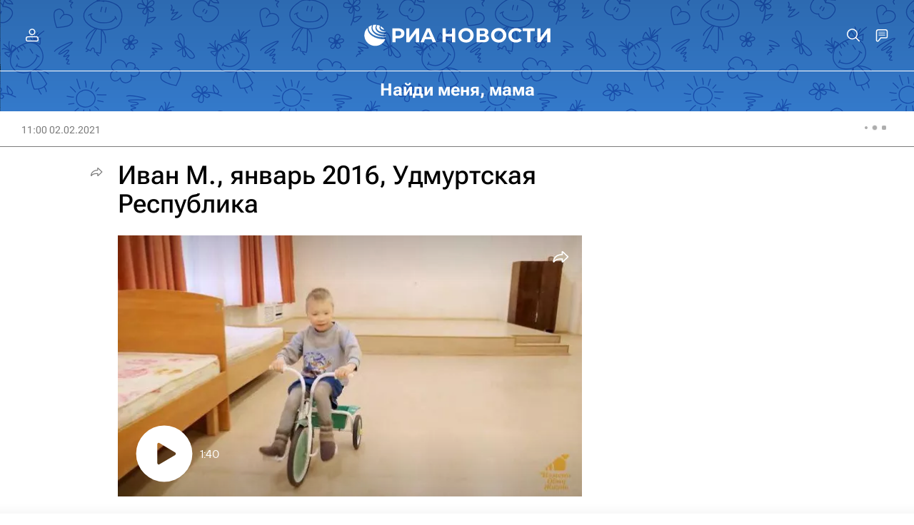

--- FILE ---
content_type: text/html
request_url: https://tns-counter.ru/nc01a**R%3Eundefined*rian_ru/ru/UTF-8/tmsec=rian_ru/804705437***
body_size: 15
content:
4EF47B3B696DC172G1768800626:4EF47B3B696DC172G1768800626

--- FILE ---
content_type: text/css
request_url: https://cdnn21.img.ria.ru/css/videoplayer/videoplayer.min.css?97c9f3563
body_size: 8494
content:
.vjs-icon-placeholder{position:relative;display:block;width:100%;height:100%}.vjs-icon-placeholder .svg-icon{position:absolute;display:none;top:0;left:0;width:100%;height:100%;fill:#fff}.vjs-icon-placeholder .svg-icon:nth-child(1){display:block}.vjs-icon-play{font-family:VideoJS;font-weight:normal;font-style:normal}.vjs-icon-play:before{content:"\f101"}.vjs-icon-play-circle{font-family:VideoJS;font-weight:normal;font-style:normal}.vjs-icon-play-circle:before{content:"\f102"}.vjs-icon-pause{font-family:VideoJS;font-weight:normal;font-style:normal}.vjs-icon-pause:before{content:"\f103"}.vjs-icon-volume-mute{font-family:VideoJS;font-weight:normal;font-style:normal}.vjs-icon-volume-mute:before{content:"\f104"}.vjs-icon-volume-low{font-family:VideoJS;font-weight:normal;font-style:normal}.vjs-icon-volume-low:before{content:"\f105"}.vjs-icon-volume-mid{font-family:VideoJS;font-weight:normal;font-style:normal}.vjs-icon-volume-mid:before{content:"\f106"}.vjs-icon-volume-high{font-family:VideoJS;font-weight:normal;font-style:normal}.vjs-icon-volume-high:before{content:"\f107"}.vjs-icon-fullscreen-enter{font-family:VideoJS;font-weight:normal;font-style:normal}.vjs-icon-fullscreen-enter:before{content:"\f108"}.vjs-icon-fullscreen-exit{font-family:VideoJS;font-weight:normal;font-style:normal}.vjs-icon-fullscreen-exit:before{content:"\f109"}.vjs-icon-square{font-family:VideoJS;font-weight:normal;font-style:normal}.vjs-icon-square:before{content:"\f10a"}.vjs-icon-spinner{font-family:VideoJS;font-weight:normal;font-style:normal}.vjs-icon-spinner:before{content:"\f10b"}.vjs-icon-subtitles,.video-js .vjs-subtitles-button .vjs-icon-placeholder{font-family:VideoJS;font-weight:normal;font-style:normal}.vjs-icon-subtitles:before,.video-js .vjs-subtitles-button .vjs-icon-placeholder:before{content:"\f10c"}.vjs-icon-captions,.video-js .vjs-captions-button .vjs-icon-placeholder{font-family:VideoJS;font-weight:normal;font-style:normal}.vjs-icon-captions:before,.video-js .vjs-captions-button .vjs-icon-placeholder:before{content:"\f10d"}.vjs-icon-chapters{font-family:VideoJS;font-weight:normal;font-style:normal}.vjs-icon-chapters:before{content:"\f10e"}.vjs-icon-share{font-family:VideoJS;font-weight:normal;font-style:normal}.vjs-icon-share:before{content:"\f10f"}.vjs-icon-cog{font-family:VideoJS;font-weight:normal;font-style:normal}.vjs-icon-cog:before{content:"\f110"}.vjs-icon-circle{font-family:VideoJS;font-weight:normal;font-style:normal}.vjs-icon-circle:before{content:"\f111"}.vjs-icon-circle-outline{font-family:VideoJS;font-weight:normal;font-style:normal}.vjs-icon-circle-outline:before{content:"\f112"}.vjs-icon-circle-inner-circle{font-family:VideoJS;font-weight:normal;font-style:normal}.vjs-icon-circle-inner-circle:before{content:"\f113"}.vjs-icon-hd{font-family:VideoJS;font-weight:normal;font-style:normal}.vjs-icon-hd:before{content:"\f114"}.vjs-icon-cancel{font-family:VideoJS;font-weight:normal;font-style:normal}.vjs-icon-cancel:before{content:"\f115"}.vjs-icon-replay{font-family:VideoJS;font-weight:normal;font-style:normal}.vjs-icon-replay:before{content:"\f116"}.vjs-icon-facebook{font-family:VideoJS;font-weight:normal;font-style:normal}.vjs-icon-facebook:before{content:"\f117"}.vjs-icon-gplus{font-family:VideoJS;font-weight:normal;font-style:normal}.vjs-icon-gplus:before{content:"\f118"}.vjs-icon-linkedin{font-family:VideoJS;font-weight:normal;font-style:normal}.vjs-icon-linkedin:before{content:"\f119"}.vjs-icon-twitter{font-family:VideoJS;font-weight:normal;font-style:normal}.vjs-icon-twitter:before{content:"\f11a"}.vjs-icon-tumblr{font-family:VideoJS;font-weight:normal;font-style:normal}.vjs-icon-tumblr:before{content:"\f11b"}.vjs-icon-pinterest{font-family:VideoJS;font-weight:normal;font-style:normal}.vjs-icon-pinterest:before{content:"\f11c"}.vjs-icon-audio-description,.video-js .vjs-descriptions-button .vjs-icon-placeholder{font-family:VideoJS;font-weight:normal;font-style:normal}.vjs-icon-audio-description:before,.video-js .vjs-descriptions-button .vjs-icon-placeholder:before{content:"\f11d"}.vjs-icon-audio,.video-js .vjs-audio-button .vjs-icon-placeholder{font-family:VideoJS;font-weight:normal;font-style:normal}.vjs-icon-audio:before,.video-js .vjs-audio-button .vjs-icon-placeholder:before{content:"\f11e"}.vjs-icon-next-item{font-family:VideoJS;font-weight:normal;font-style:normal}.vjs-icon-next-item:before{content:"\f11f"}.vjs-icon-previous-item{font-family:VideoJS;font-weight:normal;font-style:normal}.vjs-icon-previous-item:before{content:"\f120"}.video-player{position:relative;padding-top:56.25%;width:100%;min-width:300px;height:0;overflow:hidden}.video-player .video_info{display:none;margin-top:-5px;text-align:right;font-size:.75em}.video-player .video_info.video_info_visible{display:block}.video-js{position:absolute;top:0;left:0;width:100%;height:100%;display:block;vertical-align:top;-moz-box-sizing:border-box;box-sizing:border-box;color:#fff;background-color:#000;padding:0;font-size:10px;line-height:1;font-weight:normal;font-style:normal;font-family:"RS NEWS Sans",Arial,sans-serif;-webkit-user-select:none;-moz-user-select:none;-ms-user-select:none;user-select:none;word-break:initial;outline:none}.video-js:-moz-full-screen{position:absolute}.video-js:-webkit-full-screen{width:100% !important;height:100% !important}.video-js *,.video-js *:before,.video-js *:after{-moz-box-sizing:inherit;box-sizing:inherit}.video-js ul{font-family:inherit;font-size:inherit;line-height:inherit;list-style-position:outside;margin-left:0;margin-right:0;margin-top:0;margin-bottom:0}.video-js.vjs-fill{width:100%;height:100%}.video-js .vjs-tech{position:absolute;top:0;left:0;width:100%;height:100%}body.vjs-full-window{padding:0;margin:0;height:100%}.vjs-full-window .video-js.vjs-fullscreen{position:fixed;overflow:hidden;z-index:1000;left:0;top:0;bottom:0;right:0}.video-js.vjs-fullscreen{width:100% !important;height:100% !important;padding-top:0 !important}.video-js.vjs-fullscreen.vjs-user-inactive{cursor:none}.vjs-hidden{display:none !important}.vjs-disabled{opacity:.5;cursor:default}.video-js .vjs-offscreen{height:1px;left:-9999px;position:absolute;top:0;width:1px}.vjs-lock-showing{display:block !important;opacity:1;visibility:visible}.vjs-no-js{padding:20px;color:#fff;background-color:#000;font-size:18px;font-family:"RS NEWS Sans",Arial,sans-serif;text-align:center;width:300px;height:150px;margin:0px auto}.vjs-no-js a,.vjs-no-js a:visited{color:#0075ff}.video-js .vjs-big-play-button{display:none;position:absolute;top:50%;left:50%;margin-top:-30px;margin-left:-30px;width:60px;height:60px;padding:0;cursor:pointer;opacity:1;outline:0}.vjs-has-started.vjs-paused .vjs-big-play-button{display:block;background-color:rgba(0,0,0,.6);border-radius:50%}.vjs-has-started.vjs-paused .vjs-big-play-button .vjs-icon-placeholder{margin:3px;width:54px;height:54px}.vjs-has-started.vjs-paused .vjs-big-play-button .vjs-icon-placeholder .svg-icon:nth-child(1){display:none}.vjs-has-started.vjs-paused .vjs-big-play-button .vjs-icon-placeholder .svg-icon:nth-child(2){display:block}.vjs-controls-disabled .vjs-big-play-button,.vjs-has-started .vjs-big-play-button,.vjs-using-native-controls .vjs-big-play-button,.vjs-error .vjs-big-play-button{display:none}.vjs-layout-480.vjs-has-started.vjs-paused .vjs-big-play-button{margin-top:-47.5px;margin-left:-47.5px;width:95px;height:95px}.vjs-layout-480.vjs-has-started.vjs-paused .vjs-big-play-button .vjs-icon-placeholder{margin:5px;width:85px;height:85px}.video-js button{background:none;border:none;color:inherit;display:inline-block;font-size:inherit;line-height:inherit;text-transform:none;text-decoration:none;-webkit-transition:none;-o-transition:none;-moz-transition:none;transition:none;-webkit-appearance:none;-moz-appearance:none;appearance:none}.vjs-control .vjs-button{width:100%;height:100%}.video-js .vjs-control.vjs-close-button{position:absolute;top:5px;right:5px;z-index:2;width:30px;height:30px;cursor:pointer}.vjs-layout-480 .vjs-control.vjs-close-button{top:15px;right:15px}.video-js .vjs-modal-dialog{background:rgba(0,0,0,.85);overflow:auto}.video-js .vjs-modal-dialog>*{-moz-box-sizing:border-box;box-sizing:border-box}.vjs-modal-dialog .vjs-modal-dialog-content{padding:20px;z-index:1}.video-js .vjs-modal-dialog,.vjs-modal-dialog .vjs-modal-dialog-content{position:absolute;top:0;left:0;width:100%;height:100%}.vjs-menu-button{cursor:pointer}.vjs-menu-button.vjs-disabled{cursor:default}.vjs-workinghover .vjs-menu-button.vjs-disabled:hover .vjs-menu{display:none}.vjs-menu .vjs-menu-content{display:block;padding:0;margin:0;font-family:"RS NEWS Sans",Arial,sans-serif;overflow:auto}.vjs-menu .vjs-menu-content>*{-moz-box-sizing:border-box;box-sizing:border-box}.vjs-scrubbing .vjs-control.vjs-menu-button:hover .vjs-menu{display:none}.vjs-menu li{list-style:none;margin:0;padding:2px 0;line-height:18px;font-size:12px;text-align:center;color:#939598}.vjs-menu li.vjs-menu-item:focus,.vjs-menu li.vjs-menu-item:hover{color:#fff}.vjs-menu li.vjs-selected,.vjs-menu li.vjs-selected:focus,.vjs-menu li.vjs-selected:hover{color:#fff}.vjs-menu li.vjs-menu-title{text-align:center;text-transform:uppercase;font-size:1em;line-height:2em;padding:0;margin:0 0 .3em 0;font-weight:bold;cursor:default}.vjs-menu-button-popup .vjs-menu{display:none;position:absolute;bottom:0;width:10em;left:-3em;height:0em;margin-bottom:1.5em;border-top-color:rgba(0,0,0,.7)}.vjs-menu-button-popup .vjs-menu .vjs-menu-content{position:absolute;width:100%;bottom:1.5em;max-height:15em;background-color:rgba(0,0,0,.8);border-radius:3px}.vjs-menu-button-popup:hover .vjs-menu,.vjs-menu-button-popup .vjs-menu.vjs-lock-showing{display:block}.video-js .vjs-menu-button-inline{-webkit-transition:all .4s;-moz-transition:all .4s;-o-transition:all .4s;transition:all .4s;overflow:hidden}.video-js .vjs-menu-button-inline:before{width:2.222222222em}.video-js .vjs-menu-button-inline:hover,.video-js .vjs-menu-button-inline:focus,.video-js .vjs-menu-button-inline.vjs-slider-active,.video-js.vjs-no-flex .vjs-menu-button-inline{width:12em}.vjs-menu-button-inline .vjs-menu{opacity:0;height:100%;width:auto;position:absolute;left:4em;top:0;padding:0;margin:0;-webkit-transition:all .4s;-moz-transition:all .4s;-o-transition:all .4s;transition:all .4s}.vjs-menu-button-inline:hover .vjs-menu,.vjs-menu-button-inline:focus .vjs-menu,.vjs-menu-button-inline.vjs-slider-active .vjs-menu{display:block;opacity:1}.vjs-no-flex .vjs-menu-button-inline .vjs-menu{display:block;opacity:1;position:relative;width:auto}.vjs-no-flex .vjs-menu-button-inline:hover .vjs-menu,.vjs-no-flex .vjs-menu-button-inline:focus .vjs-menu,.vjs-no-flex .vjs-menu-button-inline.vjs-slider-active .vjs-menu{width:auto}.vjs-menu-button-inline .vjs-menu-content{width:auto;height:100%;margin:0;overflow:hidden}.video-js .vjs-control-bar{display:none;width:100%;position:absolute;bottom:0;left:0;right:0;height:46px}.vjs-has-started .vjs-control-bar{display:-webkit-box;display:-webkit-flex;display:-ms-flexbox;display:-moz-box;display:flex;visibility:visible;opacity:1;-webkit-transition:visibility .1s,opacity .1s;-o-transition:visibility .1s,opacity .1s;-moz-transition:visibility .1s,opacity .1s;transition:visibility .1s,opacity .1s}.vjs-has-started.vjs-user-inactive.vjs-playing .vjs-control-bar{visibility:visible;opacity:0;-webkit-transition:visibility .4s,opacity .4s;-o-transition:visibility .4s,opacity .4s;-moz-transition:visibility .4s,opacity .4s;transition:visibility .4s,opacity .4s}.vjs-has-started.vjs-user-inactive.vjs-playing.vjs-live .vjs-control-bar,.vjs-has-started.vjs-user-inactive.vjs-playing.vjs-dvrseekbar .vjs-dvrseekbar-control-bar{opacity:1}.vjs-controls-disabled .vjs-control-bar,.vjs-using-native-controls .vjs-control-bar,.vjs-error .vjs-control-bar{display:none !important}.vjs-ended .vjs-control-bar{background:rgba(0,0,0,.85)}.vjs-audio.vjs-has-started.vjs-user-inactive.vjs-playing .vjs-control-bar{opacity:1;visibility:visible}.vjs-has-started.vjs-no-flex .vjs-control-bar{display:table}.vjs-layout-480 .vjs-control-bar{height:53px}.video-js .vjs-control{position:relative;display:inline-block;text-align:center;margin:0;padding:0;height:40px;width:40px;outline:0}.video-js .vjs-control-text{border:0;clip:rect(0 0 0 0);height:1px;overflow:hidden;padding:0;position:absolute;width:1px}.vjs-no-flex .vjs-control{display:table-cell;vertical-align:middle}.video-js .vjs-custom-control-spacer{display:none}.video-js .vjs-progress-control{position:absolute;left:12px;right:12px;top:0;padding-top:4px;width:auto;min-width:40px;height:12px;-ms-touch-action:none;touch-action:none}.video-js .vjs-progress-control.disabled{cursor:default}.vjs-live .vjs-progress-control{display:none}.vjs-no-flex .vjs-progress-control{width:auto}.video-js .vjs-progress-holder{display:block;-webkit-transition:all .2s;-o-transition:all .2s;-moz-transition:all .2s;transition:all .2s;height:3px;border-radius:2px}.video-js .vjs-progress-holder.vjs-slider{margin:0}.video-js .vjs-progress-holder:before{content:"";position:absolute;top:-4px;left:0;width:100%;height:12px}.video-js .vjs-progress-control:hover .vjs-progress-holder.disabled{font-size:1em}.video-js .vjs-progress-holder .vjs-play-progress,.video-js .vjs-progress-holder .vjs-load-progress,.video-js .vjs-progress-holder .vjs-load-progress div{position:absolute;left:0;top:0;display:block;margin:0;padding:0;height:100%;width:0;border-radius:2px}.video-js .vjs-play-progress{background-color:#fff}.video-js .vjs-load-progress{background:rgba(84,84,84,.5)}.video-js .vjs-load-progress div{background:rgba(84,84,84,.75)}.video-js .vjs-time-tooltip{background-color:rgba(255,255,255,.8);border-radius:2px;color:#000;float:right;font-family:"RS NEWS Sans",Arial,sans-serif;font-size:8px;line-height:18px;padding:0 8px;pointer-events:none;position:absolute;top:-29px;visibility:hidden;z-index:1}.video-js .vjs-progress-holder:focus .vjs-time-tooltip{display:none}.video-js .vjs-progress-control:hover .vjs-time-tooltip,.video-js .vjs-progress-control:hover .vjs-progress-holder:focus .vjs-time-tooltip{display:block;font-size:8px;visibility:visible}.video-js .vjs-progress-control.disabled:hover .vjs-time-tooltip{font-size:8px}.video-js .vjs-progress-control .vjs-mouse-display{display:none;position:absolute;width:1px;height:100%;background-color:#000;z-index:1}.vjs-no-flex .vjs-progress-control .vjs-mouse-display{z-index:0}.video-js .vjs-progress-control:hover .vjs-mouse-display{display:block}.video-js.vjs-user-inactive .vjs-progress-control .vjs-mouse-display{visibility:hidden;opacity:0;-webkit-transition:visibility 1s,opacity 1s;-o-transition:visibility 1s,opacity 1s;-moz-transition:visibility 1s,opacity 1s;transition:visibility 1s,opacity 1s}.video-js.vjs-user-inactive.vjs-no-flex .vjs-progress-control .vjs-mouse-display{display:none}.vjs-mouse-display .vjs-time-tooltip{color:#fff;background-color:rgba(0,0,0,.8)}.vjs-layout-480 .vjs-progress-holder{height:4px}.vjs-layout-480 .vjs-progress-control{left:32px;right:32px}.video-js .vjs-slider{position:relative;cursor:pointer;padding:0;margin:0 .45em 0 .45em;-webkit-touch-callout:none;-webkit-user-select:none;-moz-user-select:none;-ms-user-select:none;user-select:none;background-color:#545454;background-color:rgba(84,84,84,.5)}.video-js .vjs-slider.disabled{cursor:default}.video-js .vjs-volume-panel{position:absolute;bottom:0;right:49px;z-index:2;display:block}.video-js .vjs-mute-control{cursor:pointer}.video-js .vjs-mute-control.vjs-vol-0 .vjs-icon-placeholder .svg-icon:nth-child(1){display:none}.video-js .vjs-mute-control.vjs-vol-0 .vjs-icon-placeholder .svg-icon:nth-child(2){display:block}.video-js .vjs-volume-panel .vjs-volume-control.vjs-volume-vertical{position:absolute;left:5px;top:-9999px;opacity:0;width:30px;height:105px;background-color:rgba(0,0,0,.8);border-radius:3px;-webkit-transition:opacity .3s ease;-o-transition:opacity .3s ease;-moz-transition:opacity .3s ease;transition:opacity .3s ease}.video-js .vjs-volume-panel:hover .vjs-volume-control,.video-js .vjs-volume-panel:active .vjs-volume-control,.video-js .vjs-volume-panel:focus .vjs-volume-control,.video-js .vjs-volume-panel .vjs-volume-control:hover,.video-js .vjs-volume-panel .vjs-volume-control:active,.video-js .vjs-volume-panel .vjs-mute-control:hover~.vjs-volume-control,.video-js .vjs-volume-panel .vjs-volume-control.vjs-slider-active{opacity:1;top:auto;bottom:100%}.vjs-volume-bar.vjs-slider-vertical{margin:10px;width:10px;height:85px;border-radius:2px;background-color:rgba(255,255,255,.15);overflow:hidden}.video-js .vjs-volume-level{position:absolute;bottom:0;width:100%;-moz-box-sizing:border-box;box-sizing:border-box;background-color:#fff}.vjs-volume-bar.vjs-slider-vertical .vjs-volume-level{height:100%}.vjs-layout-480 .vjs-volume-panel{right:72px}.video-js .vjs-volume-tooltip{display:none}.vjs-poster{display:inline-block;vertical-align:middle;background-repeat:no-repeat;background-position:50% 50%;background-size:cover;background-color:#000;cursor:pointer;margin:0;padding:0;position:absolute;top:0;right:0;bottom:0;left:0;height:100%}.vjs-has-started .vjs-poster{display:none}.vjs-audio.vjs-has-started .vjs-poster{display:block}.vjs-using-native-controls .vjs-poster{display:none}.video-js .vjs-live-control,.video-js .vjs-live-button{position:absolute;bottom:11px;left:40px;width:auto;height:18px;font-size:10px;line-height:18px;white-space:nowrap}.video-js .vjs-live-label,.video-js .vjs-live-display{padding:0 8px;background-color:#da2128;border-radius:2px}.vjs-layout-480 .vjs-live-control,.vjs-layout-480 .vjs-live-button{left:62px}.video-js:not(.vjs-live) .vjs-live-control,.video-js.vjs-liveui .vjs-live-control,.video-js .vjs-seek-to-live-control{display:none}.video-js .vjs-time-control-wrap{position:absolute;bottom:12px;left:39px}.video-js .vjs-time-control{display:inline-block;min-width:20px;width:auto;height:14px;font-size:12px;line-height:14px}.video-js .vjs-remaining-time{display:none}.video-js .vjs-time-divider{padding:0 5px;min-width:auto}.vjs-live .vjs-time-control,.vjs-live .vjs-time-divider,.vjs-live .vjs-time-control-wrap{display:none}.vjs-layout-480 .vjs-time-control-wrap{bottom:9px;left:66px}.vjs-layout-480 .vjs-time-control{height:20px;font-size:16px;line-height:20px}.video-js .vjs-play-control{position:absolute;left:3px;bottom:5px;width:30px;height:30px;cursor:pointer}.video-js .vjs-play-control.vjs-playing .vjs-icon-placeholder .svg-icon:nth-child(1){display:none}.video-js .vjs-play-control.vjs-playing .vjs-icon-placeholder .svg-icon:nth-child(2){display:block}.video-js .vjs-play-control.vjs-ended .vjs-icon-placeholder .svg-icon:nth-child(1){display:none}.video-js .vjs-play-control.vjs-ended .vjs-icon-placeholder .svg-icon:nth-child(3){display:block}.vjs-layout-480 .vjs-play-control{left:20px;bottom:0;width:40px;height:40px}.vjs-text-track-display{position:absolute;bottom:3em;left:0;right:0;top:0;pointer-events:none}.video-js.vjs-user-inactive.vjs-playing .vjs-text-track-display{bottom:1em}.video-js .vjs-text-track{font-size:1.4em;text-align:center;margin-bottom:.1em}.vjs-subtitles{color:#fff}.vjs-captions{color:#fc6}.vjs-tt-cue{display:block}video::-webkit-media-text-track-display{-moz-transform:translateY(-3em);-ms-transform:translateY(-3em);-o-transform:translateY(-3em);-webkit-transform:translateY(-3em);transform:translateY(-3em)}.video-js.vjs-user-inactive.vjs-playing video::-webkit-media-text-track-display{-moz-transform:translateY(-1.5em);-ms-transform:translateY(-1.5em);-o-transform:translateY(-1.5em);-webkit-transform:translateY(-1.5em);transform:translateY(-1.5em)}.video-js .vjs-picture-in-picture-control{display:none}.video-js .vjs-fullscreen-control{position:absolute;bottom:0;right:6px;cursor:pointer}.video-js.vjs-fullscreen .vjs-fullscreen-control .vjs-icon-placeholder .svg-icon:nth-child(1){display:none}.video-js.vjs-fullscreen .vjs-fullscreen-control .vjs-icon-placeholder .svg-icon:nth-child(2){display:block}.vjs-layout-480 .vjs-fullscreen-control{right:26px}.vjs-playback-rate>.vjs-menu-button,.vjs-playback-rate .vjs-playback-rate-value{position:absolute;top:0;left:0;width:100%;height:100%}.vjs-playback-rate .vjs-playback-rate-value{pointer-events:none;font-size:1.5em;line-height:2;text-align:center}.vjs-playback-rate .vjs-menu{width:4em;left:0em}.vjs-error .vjs-error-display .vjs-modal-dialog-content{display:-webkit-box;display:-webkit-flex;display:-moz-box;display:-ms-flexbox;display:flex;-webkit-box-align:center;-webkit-align-items:center;-moz-box-align:center;-ms-flex-align:center;align-items:center;font-size:1.4em;line-height:1.7em;text-align:center}.vjs-loading-spinner{display:none;position:absolute;top:50%;left:50%;margin:-25px 0 0 -25px;opacity:.85;text-align:left;border:6px solid rgba(0,0,0,.7);-moz-box-sizing:border-box;box-sizing:border-box;background-clip:padding-box;width:50px;height:50px;border-radius:25px;visibility:hidden}.vjs-seeking .vjs-loading-spinner,.vjs-waiting .vjs-loading-spinner{display:block;-webkit-animation:0s linear .3s forwards vjs-spinner-show;-moz-animation:0s linear .3s forwards vjs-spinner-show;animation:0s linear .3s forwards vjs-spinner-show}.vjs-loading-spinner:before,.vjs-loading-spinner:after{content:"";position:absolute;margin:-6px;-moz-box-sizing:inherit;box-sizing:inherit;width:inherit;height:inherit;border-radius:inherit;opacity:1;border:inherit;border-color:transparent;border-top-color:#fff}.vjs-seeking .vjs-loading-spinner:before,.vjs-seeking .vjs-loading-spinner:after,.vjs-waiting .vjs-loading-spinner:before,.vjs-waiting .vjs-loading-spinner:after{-webkit-animation:vjs-spinner-spin 1.1s cubic-bezier(0.6, 0.2, 0, 0.8) infinite,vjs-spinner-fade 1.1s linear infinite;-moz-animation:vjs-spinner-spin 1.1s cubic-bezier(0.6, 0.2, 0, 0.8) infinite,vjs-spinner-fade 1.1s linear infinite;animation:vjs-spinner-spin 1.1s cubic-bezier(0.6, 0.2, 0, 0.8) infinite,vjs-spinner-fade 1.1s linear infinite}.vjs-seeking .vjs-loading-spinner:before,.vjs-waiting .vjs-loading-spinner:before{border-top-color:#fff}.vjs-seeking .vjs-loading-spinner:after,.vjs-waiting .vjs-loading-spinner:after{border-top-color:#fff;-webkit-animation-delay:.44s;-moz-animation-delay:.44s;animation-delay:.44s}@-moz-keyframes vjs-spinner-show{to{visibility:visible}}@keyframes vjs-spinner-show{to{visibility:visible}}@-webkit-keyframes vjs-spinner-show{to{visibility:visible}}@-moz-keyframes vjs-spinner-spin{100%{-moz-transform:rotate(360deg);transform:rotate(360deg)}}@keyframes vjs-spinner-spin{100%{-webkit-transform:rotate(360deg);-moz-transform:rotate(360deg);-o-transform:rotate(360deg);transform:rotate(360deg)}}@-webkit-keyframes vjs-spinner-spin{100%{-webkit-transform:rotate(360deg)}}@-moz-keyframes vjs-spinner-fade{0%{border-top-color:#545454}20%{border-top-color:#545454}35%{border-top-color:#fff}60%{border-top-color:#545454}100%{border-top-color:#545454}}@keyframes vjs-spinner-fade{0%{border-top-color:#545454}20%{border-top-color:#545454}35%{border-top-color:#fff}60%{border-top-color:#545454}100%{border-top-color:#545454}}@-webkit-keyframes vjs-spinner-fade{0%{border-top-color:#545454}20%{border-top-color:#545454}35%{border-top-color:#fff}60%{border-top-color:#545454}100%{border-top-color:#545454}}.video-js .vjs-chapters-button{display:none}.video-js .vjs-subs-caps-button{display:none}.video-js .vjs-audio-button+.vjs-menu .vjs-main-desc-menu-item .vjs-menu-item-text .vjs-icon-placeholder{vertical-align:middle;display:inline-block;margin-bottom:-0.1em}.video-js .vjs-audio-button+.vjs-menu .vjs-main-desc-menu-item .vjs-menu-item-text .vjs-icon-placeholder:before{font-family:VideoJS;content:" ";font-size:1.5em;line-height:inherit}.video-js.vjs-layout-tiny:not(.vjs-fullscreen) .vjs-custom-control-spacer{-webkit-box-flex:auto;-moz-box-flex:auto;-webkit-flex:auto;-ms-flex:auto;flex:auto}.video-js.vjs-layout-tiny:not(.vjs-fullscreen).vjs-no-flex .vjs-custom-control-spacer{width:auto}.video-js.vjs-layout-tiny:not(.vjs-fullscreen) .vjs-current-time,.video-js.vjs-layout-tiny:not(.vjs-fullscreen) .vjs-time-divider,.video-js.vjs-layout-tiny:not(.vjs-fullscreen) .vjs-duration,.video-js.vjs-layout-tiny:not(.vjs-fullscreen) .vjs-remaining-time,.video-js.vjs-layout-tiny:not(.vjs-fullscreen) .vjs-playback-rate,.video-js.vjs-layout-tiny:not(.vjs-fullscreen) .vjs-progress-control,.video-js.vjs-layout-tiny:not(.vjs-fullscreen) .vjs-mute-control,.video-js.vjs-layout-tiny:not(.vjs-fullscreen) .vjs-volume-control,.video-js.vjs-layout-tiny:not(.vjs-fullscreen) .vjs-chapters-button,.video-js.vjs-layout-tiny:not(.vjs-fullscreen) .vjs-descriptions-button,.video-js.vjs-layout-tiny:not(.vjs-fullscreen) .vjs-captions-button,.video-js.vjs-layout-tiny:not(.vjs-fullscreen) .vjs-subtitles-button,.video-js.vjs-layout-tiny:not(.vjs-fullscreen) .vjs-audio-button{display:none}.video-js.vjs-layout-x-small:not(.vjs-fullscreen) .vjs-current-time,.video-js.vjs-layout-x-small:not(.vjs-fullscreen) .vjs-time-divider,.video-js.vjs-layout-x-small:not(.vjs-fullscreen) .vjs-duration,.video-js.vjs-layout-x-small:not(.vjs-fullscreen) .vjs-remaining-time,.video-js.vjs-layout-x-small:not(.vjs-fullscreen) .vjs-playback-rate,.video-js.vjs-layout-x-small:not(.vjs-fullscreen) .vjs-mute-control,.video-js.vjs-layout-x-small:not(.vjs-fullscreen) .vjs-volume-control,.video-js.vjs-layout-x-small:not(.vjs-fullscreen) .vjs-chapters-button,.video-js.vjs-layout-x-small:not(.vjs-fullscreen) .vjs-descriptions-button,.video-js.vjs-layout-x-small:not(.vjs-fullscreen) .vjs-captions-button,.video-js.vjs-layout-x-small:not(.vjs-fullscreen) .vjs-subtitles-button,.video-js.vjs-layout-x-small:not(.vjs-fullscreen) .vjs-audio-button{display:none}.video-js.vjs-layout-small:not(.vjs-fullscreen) .vjs-current-time,.video-js.vjs-layout-small:not(.vjs-fullscreen) .vjs-time-divider,.video-js.vjs-layout-small:not(.vjs-fullscreen) .vjs-duration,.video-js.vjs-layout-small:not(.vjs-fullscreen) .vjs-remaining-time,.video-js.vjs-layout-small:not(.vjs-fullscreen) .vjs-playback-rate,.video-js.vjs-layout-small:not(.vjs-fullscreen) .vjs-mute-control,.video-js.vjs-layout-small:not(.vjs-fullscreen) .vjs-volume-control,.video-js.vjs-layout-small:not(.vjs-fullscreen) .vjs-chapters-button,.video-js.vjs-layout-small:not(.vjs-fullscreen) .vjs-descriptions-button,.video-js.vjs-layout-small:not(.vjs-fullscreen) .vjs-captions-button,.video-js.vjs-layout-small:not(.vjs-fullscreen) .vjs-subtitles-button .vjs-audio-button{display:none}.vjs-modal-dialog.vjs-text-track-settings{background-color:#000;background-color:rgba(0,0,0,.75);color:#fff;height:70%}.vjs-text-track-settings .vjs-modal-dialog-content{display:table}.vjs-text-track-settings .vjs-track-settings-colors,.vjs-text-track-settings .vjs-track-settings-font,.vjs-text-track-settings .vjs-track-settings-controls{display:table-cell}.vjs-text-track-settings .vjs-track-settings-controls{text-align:right;vertical-align:bottom}@supports(display: grid){.vjs-text-track-settings .vjs-modal-dialog-content{display:grid;grid-template-columns:1fr 1fr;grid-template-rows:1fr auto}.vjs-text-track-settings .vjs-track-settings-colors{display:block;grid-column:1;grid-row:1}.vjs-text-track-settings .vjs-track-settings-font{grid-column:2;grid-row:1}.vjs-text-track-settings .vjs-track-settings-controls{grid-column:2;grid-row:2}}.vjs-track-setting>select{margin-right:5px}.vjs-text-track-settings fieldset{margin:5px;padding:3px;border:none}.vjs-text-track-settings fieldset span{display:inline-block}.vjs-text-track-settings legend{color:#fff;margin:0 0 5px 0}.vjs-text-track-settings .vjs-label{position:absolute;clip:rect(1px 1px 1px 1px);clip:rect(1px, 1px, 1px, 1px);display:block;margin:0 0 5px 0;padding:0;border:0;height:1px;width:1px;overflow:hidden}.vjs-track-settings-controls button:focus,.vjs-track-settings-controls button:active{outline-style:solid;outline-width:medium}.vjs-track-settings-controls button:hover{color:rgba(43,51,63,.75)}.vjs-track-settings-controls button{background-color:#fff;color:#2b333f;cursor:pointer;border-radius:2px}.vjs-track-settings-controls .vjs-default-button{margin-right:1em}.video-js .vjs-share-embed-control{position:absolute;bottom:0;right:143px;cursor:pointer}.vjs-layout-480 .vjs-share-embed-control{right:168px}.video-js .vjs-resolution-button{position:absolute;bottom:5px;right:82px;height:30px;width:59px;color:#fff}.video-js .vjs-resolution-button .vjs-resolution-button-label{position:absolute;top:0;left:0;width:100%;height:100%;-moz-box-sizing:inherit;box-sizing:inherit;font-size:18px;line-height:30px;font-weight:600;text-align:center;text-transform:uppercase}.video-js .vjs-resolution-button ul.vjs-menu-content{bottom:100%;padding:6px 0 7px 0}.video-js .vjs-resolution-button .vjs-menu{left:0;width:100%;padding-bottom:20px}.video-js .vjs-resolution-button .vjs-menu li{font-weight:bold}.vjs-resolution-button-hidden{display:none !important}.vjs-layout-480 .vjs-resolution-button{right:109px}.vjs-thumbnail-holder{position:absolute;left:-1000px}.vjs-thumbnail-holder-border{position:absolute;bottom:13px;left:-96px;width:192px;height:108px;border:2px solid #282828}.video-js .vjs-thumbnail{position:absolute;left:0;bottom:1.3em;opacity:0;margin:0;width:auto !important;height:auto !important;max-width:none;-webkit-transition:opacity .2s ease;-o-transition:opacity .2s ease;-moz-transition:opacity .2s ease;transition:opacity .2s ease}.vjs-progress-control:hover .vjs-thumbnail,.vjs-progress-control.fake-active .vjs-thumbnail,.vjs-progress-control:active .vjs-thumbnail{opacity:1}.vjs-progress-control:hover .vjs-thumbnail:hover,.vjs-progress-control:active .vjs-thumbnail:active{opacity:0}.yaAdSdkGui *{-moz-box-sizing:content-box;box-sizing:content-box}.video-js.vjs-adv-started+.b-image-share{display:none}.video-js.vjs-adv-started .vjs-resolution-button,.video-js.vjs-adv-started .vjs-thumbnail-holder,.video-js.vjs-adv-started .vjs-toppane{display:none}.video-js.vjs-dvrseekbar{display:block}.video-js.vjs-dvrseekbar .video-share__download{display:none !important}.video-js .vjs-live-label{outline:0;color:#111314;background-color:#fff}.video-js .vjs-live-label.important,.video-js .vjs-live-label.onair{color:#fff;background-color:#da2128}.vjs-dvrseekbar-control-bar .vjs-current-time,.vjs-dvrseekbar-control-bar .vjs-duration,.vjs-dvrseekbar-control-bar .vjs-remaining-time,.vjs-dvrseekbar-control-bar .vjs-time-divider{display:none}.vjs-dvrseekbar-control-bar .vjs-live-control{display:none}.vjs-control-bar.vjs-dvrseekbar-control-bar .vjs-progress-control{visibility:visible;opacity:1;-webkit-transition:visibility .1s,opacity .1s;-o-transition:visibility .1s,opacity .1s;-moz-transition:visibility .1s,opacity .1s;transition:visibility .1s,opacity .1s}.vjs-has-started.vjs-user-inactive.vjs-playing .vjs-control-bar.vjs-dvrseekbar-control-bar .vjs-progress-control{visibility:visible;opacity:0;-webkit-transition:visibility .4s,opacity .4s;-o-transition:visibility .4s,opacity .4s;-moz-transition:visibility .4s,opacity .4s;transition:visibility .4s,opacity .4s}.video-js .vjs-toppane{position:absolute;top:0;bottom:0;left:0;right:0;pointer-events:none}.vjs-toppane-info{position:absolute;bottom:0;right:0;left:0;padding-top:60px;max-height:100%}.vjs-toppane-title{display:none;pointer-events:none}.videoplayer-block .vjs-toppane-title{display:block;padding:0 12px 12px;font-size:16px;line-height:18px}.vjs-toppane-time{position:absolute;top:0;left:0;padding-left:56px;font-family:"RS NEWS Sans",Arial,sans-serif;font-size:16px;line-height:60px;pointer-events:none}.vjs-toppane-play{position:absolute;top:0;left:0;width:60px;height:60px}.vjs-toppane-play .svg-icon{width:100%;height:100%;fill:#fff}.vjs-toppane-share-more{position:absolute;top:0;right:0;z-index:2;width:40px;height:40px;cursor:pointer;pointer-events:all}.vjs-toppane-share-more .svg-icon{width:100%;height:100%;fill:#fff}.vjs-has-started .vjs-toppane-time,.vjs-has-started .vjs-toppane-title{opacity:0}.vjs-has-started.vjs-user-inactive.vjs-playing .vjs-toppane-share-more{opacity:0}.vjs-has-started.vjs-user-inactive.vjs-playing .vjs-toppane-share-more{-webkit-transition:opacity .4s;-o-transition:opacity .4s;-moz-transition:opacity .4s;transition:opacity .4s}.video-js.vjs-paused.vjs-has-started .vjs-toppane-share-more,.video-js.vjs-user-active.vjs-has-started .vjs-toppane-share-more{opacity:1}.vjs-layout-480 .vjs-toppane-info{padding-top:125px}.vjs-layout-480 .vjs-toppane-time{padding-left:115px;line-height:130px}.vjs-layout-480 .vjs-toppane-title{padding:0 20px 20px;font-size:24px;line-height:28px}.vjs-layout-480 .vjs-toppane-play{width:130px;height:130px}.vjs-layout-480 .vjs-toppane-share-more{top:10px;right:10px}.vjs-gradients{position:absolute;top:0;left:0;width:100%;height:100%;opacity:.2;-webkit-transition:opacity .1s;-o-transition:opacity .1s;-moz-transition:opacity .1s;transition:opacity .1s;pointer-events:none;background:-webkit-gradient(linear, left top, left bottom, from(black), color-stop(18%, rgba(0, 0, 0, 0)), color-stop(75%, rgba(0, 0, 0, 0)), to(black));background:-webkit-linear-gradient(top, black 0%, rgba(0, 0, 0, 0) 18%, rgba(0, 0, 0, 0) 75%, black 100%);background:-moz-linear-gradient(top, black 0%, rgba(0, 0, 0, 0) 18%, rgba(0, 0, 0, 0) 75%, black 100%);background:linear-gradient(180deg, black 0%, rgba(0, 0, 0, 0) 18%, rgba(0, 0, 0, 0) 75%, black 100%)}.vjs-has-started.vjs-user-inactive.vjs-playing .vjs-gradients{opacity:0;-webkit-transition:opacity .4s;-o-transition:opacity .4s;-moz-transition:opacity .4s;transition:opacity .4s}.video-js.vjs-paused.vjs-has-started .vjs-gradients,.video-js.vjs-user-active.vjs-has-started .vjs-gradients{opacity:.3}.video-js .vjs-modal-share{z-index:7}.video-js .vjs-modal-share .vjs-modal-dialog-content{display:-webkit-box;display:-webkit-flex;display:-moz-box;display:-ms-flexbox;display:flex;-webkit-box-align:center;-webkit-align-items:center;-moz-box-align:center;-ms-flex-align:center;align-items:center}.video-share{width:100%}.video-share__buttons{position:absolute;bottom:20px;left:0;width:100%;font-size:14px;line-height:24px;text-align:center}.video-share__buttons a.video-share__button{color:#fff}.video-share__button{display:inline-block;padding:0 10px;margin:0 5px;border:1px solid #7b7b7b;border-radius:2px;color:#fff;text-decoration:none}.video-share__button:hover{background-color:rgba(255,255,255,.3)}.video-share__button span{display:none}.video-share__button span:nth-child(1){display:inline}.video-share__copypaste{display:none;position:absolute;bottom:0;left:0;right:0;top:0;padding:20px;color:#fff;font-size:16px;line-height:initial;background-color:rgba(0,0,0,.9);-webkit-box-align:center;-webkit-align-items:center;-moz-box-align:center;-ms-flex-align:center;align-items:center;-webkit-box-pack:center;-webkit-justify-content:center;-moz-box-pack:center;-ms-flex-pack:center;justify-content:center;text-align:center;word-break:break-word;-webkit-user-select:all;-moz-user-select:all;-ms-user-select:text;user-select:all}.video-share__copypaste::-moz-selection{background:rgba(168,209,255,.5)}.video-share__copypaste::selection{background:rgba(168,209,255,.5)}.video-share__copypaste.m-active{display:-webkit-box;display:-webkit-flex;display:-moz-box;display:-ms-flexbox;display:flex}.vjs-modal-share ul{padding:0;margin:0;list-style:none;text-align:center}.vjs-modal-share li{display:inline-block;vertical-align:top;margin:5px;font-size:16px;line-height:18px}.vjs-modal-share .share-full__text{color:#fff}.vjs-layout-480 .video-share__buttons{bottom:30px}.vjs-layout-480 .vjs-modal-share li{margin:5px 8px}.vjs-layout-480 .video-share__button span{display:none}.vjs-layout-480 .video-share__button span:nth-child(2){display:inline}.vjs-live .video-share__download{display:none !important}.video-js .vjs-modal-endcard{outline:0;overflow:hidden}.video-js .vjs-modal-endcard .vjs-close-button{display:none}.video-js .vjs-modal-endcard .vjs-modal-endcard-replay{position:absolute;top:5px;left:15px;height:30px;cursor:pointer}.video-js .vjs-modal-endcard .vjs-modal-endcard-replay .vjs-modal-endcard-replay-icon{display:inline-block;vertical-align:middle;margin-right:6px;width:30px;height:30px}.video-js .vjs-modal-endcard .vjs-modal-endcard-replay .vjs-modal-endcard-replay-icon .svg-icon{width:100%;height:100%;fill:#fff}.video-js .vjs-modal-endcard .vjs-modal-endcard-replay .vjs-modal-endcard-replay-text{font-size:16px;font-family:"RS NEWS Serif",Arial,sans-serif;line-height:30px;vertical-align:top}.video-js .vjs-modal-endcard .vjs-modal-endcard-list{position:absolute;top:64px;left:20px;right:20px;bottom:20px;max-height:200px;max-width:850px}.video-js .vjs-modal-endcard .vjs-modal-endcard-list a{position:absolute;top:0;bottom:0;display:-webkit-box;display:-webkit-flex;display:-moz-box;display:-ms-flexbox;display:flex;-webkit-box-align:end;-webkit-align-items:flex-end;-moz-box-align:end;-ms-flex-align:end;align-items:flex-end;background-repeat:no-repeat;background-size:cover;color:#fff}.video-js .vjs-modal-endcard .vjs-modal-endcard-list a:before{content:"";position:absolute;top:0;bottom:0;right:0;left:0;background:-webkit-gradient(linear, left top, left bottom, from(rgba(0, 0, 0, 0)), to(rgba(0, 0, 0, 0.6)));background:-webkit-linear-gradient(top, rgba(0, 0, 0, 0) 0%, rgba(0, 0, 0, 0.6) 100%);background:-moz-linear-gradient(top, rgba(0, 0, 0, 0) 0%, rgba(0, 0, 0, 0.6) 100%);background:linear-gradient(180deg, rgba(0, 0, 0, 0) 0%, rgba(0, 0, 0, 0.6) 100%)}.video-js .vjs-modal-endcard .vjs-modal-endcard-list a:nth-child(1),.video-js .vjs-modal-endcard .vjs-modal-endcard-list a:nth-child(2){width:50%;width:-webkit-calc(50% - 10px);width:-moz-calc(50% - 10px);width:calc(50% - 10px)}.video-js .vjs-modal-endcard .vjs-modal-endcard-list a:nth-child(1){left:0}.video-js .vjs-modal-endcard .vjs-modal-endcard-list a:nth-child(2){right:0}.video-js .vjs-modal-endcard .vjs-modal-endcard-list a:nth-child(3){display:none}.video-js .vjs-modal-endcard .vjs-modal-endcard-list a:hover:before{background:rgba(0,0,0,.5)}.video-js .vjs-modal-endcard .vjs-modal-endcard-list .vjs-modal-endcard-list-title{position:relative;padding:8px;max-height:100%;overflow:hidden;font-size:12px;line-height:16px}.video-js .vjs-modal-endcard .vjs-modal-endcard-list .vjs-modal-endcard-list-button{position:absolute;z-index:2;top:50%;left:50%;margin:-24px 0 0 -24px;width:48px;height:48px;opacity:.6}.video-js .vjs-modal-endcard .vjs-modal-endcard-list .vjs-modal-endcard-list-button .svg-icon{width:100%;height:100%;fill:#fff}.video-js .vjs-modal-endcard .vjs-modal-endcard-list .vjs-modal-endcard-list-timer,.video-js .vjs-modal-endcard .vjs-modal-endcard-list .vjs-modal-endcard-list-cancel{display:none}.vjs-layout-480 .vjs-modal-endcard .vjs-modal-endcard-replay{top:15px}.vjs-layout-600 .vjs-modal-endcard .vjs-modal-endcard-list{max-height:380px}.vjs-layout-600 .vjs-modal-endcard .vjs-modal-endcard-list a:nth-child(1){left:0;width:62%;width:-webkit-calc(62% - 5px);width:-moz-calc(62% - 5px);width:calc(62% - 5px)}.vjs-layout-600 .vjs-modal-endcard .vjs-modal-endcard-list a:nth-child(1) .vjs-modal-endcard-list-title{padding:12px 20px;font-size:16px;line-height:18px}.vjs-layout-600 .vjs-modal-endcard .vjs-modal-endcard-list a:nth-child(1) .vjs-modal-endcard-list-button{margin:-30px 0 0 -30px;width:60px;height:60px}.vjs-layout-600 .vjs-modal-endcard .vjs-modal-endcard-list a:nth-child(2),.vjs-layout-600 .vjs-modal-endcard .vjs-modal-endcard-list a:nth-child(3){right:0;width:-webkit-calc(38% - 5px);width:-moz-calc(38% - 5px);width:calc(38% - 5px)}.vjs-layout-600 .vjs-modal-endcard .vjs-modal-endcard-list a:nth-child(2){top:0;bottom:50%;bottom:-webkit-calc(50% + 5px);bottom:-moz-calc(50% + 5px);bottom:calc(50% + 5px)}.vjs-layout-600 .vjs-modal-endcard .vjs-modal-endcard-list a:nth-child(3){display:-webkit-box;display:-webkit-flex;display:-moz-box;display:-ms-flexbox;display:flex;top:50%;top:-webkit-calc(50% + 5px);top:-moz-calc(50% + 5px);top:calc(50% + 5px);bottom:0}.vjs-modal-endcard-list-timer{width:56px;height:56px;-moz-box-sizing:border-box;box-sizing:border-box}.vjs-modal-endcard-list-timer:before,.vjs-modal-endcard-list-timer:after,.vjs-modal-endcard-list-timer span,.vjs-modal-endcard-list-timer span:before,.vjs-modal-endcard-list-timer span:after{position:absolute;width:50%;height:100%;-moz-box-sizing:border-box;box-sizing:border-box}.vjs-modal-endcard-list-timer:before,.vjs-modal-endcard-list-timer:after{content:"";-webkit-transform-origin:100% 50%;-moz-transform-origin:100% 50%;-ms-transform-origin:100% 50%;-o-transform-origin:100% 50%;transform-origin:100% 50%;background:transparent;border:3px solid #fff}.vjs-modal-endcard-list-timer:before{border-radius:100% 0 0 100%/50% 0 0 50%;z-index:4;border-right:none;-webkit-animation:rota 7s linear;-moz-animation:rota 7s linear;animation:rota 7s linear}.vjs-modal-endcard-list-timer:after{border-radius:0 100% 100% 0/0 50% 50% 0;left:50%;opacity:0;z-index:3;animation:opa 7s steps(1, end) reverse;border-left:none}.vjs-modal-endcard-list-timer span{width:100%}.vjs-modal-endcard-list-timer span:before,.vjs-modal-endcard-list-timer span:after{content:"";border:4px solid #212121}.vjs-modal-endcard-list-timer span:before{border-radius:100% 0 0 100%/50% 0 0 50%;border-right:none;-webkit-animation:zi1 7s steps(1, end);-moz-animation:zi1 7s steps(1, end);animation:zi1 7s steps(1, end);z-index:6}.vjs-modal-endcard-list-timer span:after{left:50%;border-radius:0 100% 100% 0/0 50% 50% 0;border-left:none}.vjs-modal-endcard-list-timer.paused:before,.vjs-modal-endcard-list-timer.paused:after,.vjs-modal-endcard-list-timer.paused span:before{-webkit-animation-play-state:paused;-moz-animation-play-state:paused;animation-play-state:paused}@-webkit-keyframes rota{from{-webkit-transform:rotate(0deg);transform:rotate(0deg)}to{-webkit-transform:rotate(360deg);transform:rotate(360deg)}}@-moz-keyframes rota{from{-moz-transform:rotate(0deg);transform:rotate(0deg)}to{-moz-transform:rotate(360deg);transform:rotate(360deg)}}@keyframes rota{from{-webkit-transform:rotate(0deg);-moz-transform:rotate(0deg);-o-transform:rotate(0deg);transform:rotate(0deg)}to{-webkit-transform:rotate(360deg);-moz-transform:rotate(360deg);-o-transform:rotate(360deg);transform:rotate(360deg)}}@-webkit-keyframes zi1{from{z-index:5}50%,100%{z-index:3}}@-moz-keyframes zi1{from{z-index:5}50%,100%{z-index:3}}@keyframes zi1{from{z-index:5}50%,100%{z-index:3}}@-webkit-keyframes opa{from{opacity:1}50%,100%{opacity:0}}@-moz-keyframes opa{from{opacity:1}50%,100%{opacity:0}}@keyframes opa{from{opacity:1}50%,100%{opacity:0}}@media print{.video-js>*:not(.vjs-tech):not(.vjs-poster){visibility:hidden}}.vjs-resize-manager{position:absolute;top:0;left:0;width:100%;height:100%;border:none;visibility:hidden}

--- FILE ---
content_type: text/plain; charset=utf-8
request_url: https://nfw.ria.ru/flv/mediacontent.aspx?id=1132661&type=MBR_SMIL&mediaType=json&protocol=http&nolog=1
body_size: 340
content:
{"smil":{"head":{"meta":{"@base":"https://videon.img.ria.ru","@svc":"vod","@width":"1920","@height":"1080"}},"body":{"switch":{"video":[{"@src":"/Volume57/Flv/direct/2021/01/27/2021_01_27__hnyk0zaf.oxg.mp4","@system-bitrate":"307200"},{"@src":"/Volume57/Flv/direct/2021/01/27/2021_01_27__hnyk0zaf.oxg.mp4","@system-bitrate":"768000"},{"@src":"/Volume57/Flv/direct/2021/01/27/2021_01_27__hnyk0zaf.oxg.mp4","@system-bitrate":"1536000"}]}}}}